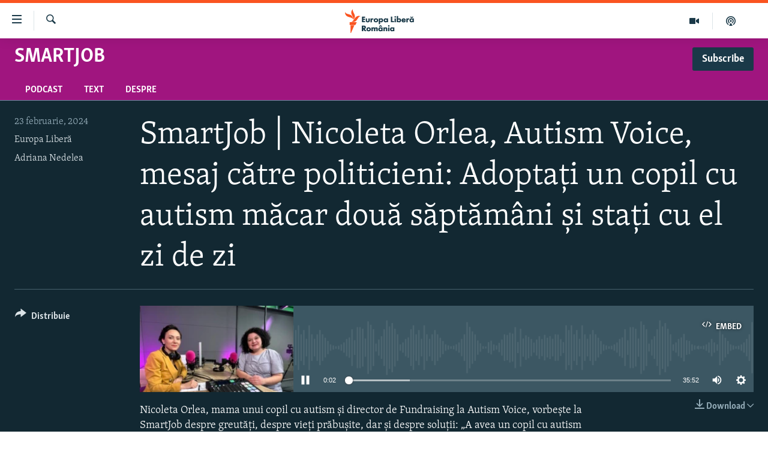

--- FILE ---
content_type: text/html; charset=utf-8
request_url: https://romania.europalibera.org/a/nicoleta-orlea-autism-voice-diagnostic-discriminare-terapia-aba-recuperare-autism/32817786.html
body_size: 12375
content:

<!DOCTYPE html>
<html lang="ro" dir="ltr" class="no-js">
<head>
<link href="/Content/responsive/RFE/ro-RO/RFE-ro-RO.css?&amp;av=0.0.0.0&amp;cb=370" rel="stylesheet"/>
<script src="//tags.europalibera.org/rferl-pangea/prod/utag.sync.js"></script> <script type='text/javascript' src='https://www.youtube.com/iframe_api' async></script>
<link rel="manifest" href="/manifest.json">
<script type="text/javascript">
//a general 'js' detection, must be on top level in <head>, due to CSS performance
document.documentElement.className = "js";
var cacheBuster = "370";
var appBaseUrl = "/";
var imgEnhancerBreakpoints = [0, 144, 256, 408, 650, 1023, 1597];
var isLoggingEnabled = false;
var isPreviewPage = false;
var isLivePreviewPage = false;
if (!isPreviewPage) {
window.RFE = window.RFE || {};
window.RFE.cacheEnabledByParam = window.location.href.indexOf('nocache=1') === -1;
const url = new URL(window.location.href);
const params = new URLSearchParams(url.search);
// Remove the 'nocache' parameter
params.delete('nocache');
// Update the URL without the 'nocache' parameter
url.search = params.toString();
window.history.replaceState(null, '', url.toString());
} else {
window.addEventListener('load', function() {
const links = window.document.links;
for (let i = 0; i < links.length; i++) {
links[i].href = '#';
links[i].target = '_self';
}
})
}
var pwaEnabled = false;
var swCacheDisabled;
</script>
<meta charset="utf-8" />
<title>SmartJob | Nicoleta Orlea, Autism Voice, mesaj către politicieni: Adoptați un copil cu autism măcar două săptăm&#226;ni și stați cu el zi de zi</title>
<meta name="description" content="Nicoleta Orlea, mama unui copil cu autism și director de Fundraising la Autism Voice, vorbește la SmartJob despre greutăți, despre vieți prăbușite, dar și despre soluții: „A avea un copil cu autism &#238;nseamnă un alt mod de a-ți trăi viața, dar nu e sf&#226;rșitul”. " />
<meta name="keywords" content="SmartJob, Audio, discriminare, sanatate, oms, Organizatia Mondiala a Sanatatii, handicap grav, SmartJob, adriana nedelea, nicoleta orlea, autism voice, fundraising, autism, copii autism, terapia ABA, logopedie, kinetoterapie, smartlab, simptome autism, simptome copil autism, logoterapie, shadow, insotitor copil autism, certificat handicap, autism romania" />
<meta name="viewport" content="width=device-width, initial-scale=1.0" />
<meta http-equiv="X-UA-Compatible" content="IE=edge" />
<meta name="robots" content="max-image-preview:large"><meta name="facebook-domain-verification" content="k3nlmqxamdlwyamdiwpe1na64zgsq8" />
<link href="https://romania.europalibera.org/a/nicoleta-orlea-autism-voice-diagnostic-discriminare-terapia-aba-recuperare-autism/32817786.html" rel="canonical" />
<meta name="apple-mobile-web-app-title" content="Radio Europa Liberă/Radio Libertatea" />
<meta name="apple-mobile-web-app-status-bar-style" content="black" />
<meta name="apple-itunes-app" content="app-id=475986784, app-argument=//32817786.ltr" />
<meta content="SmartJob | Nicoleta Orlea, Autism Voice, mesaj către politicieni: Adoptați un copil cu autism măcar două săptămâni și stați cu el zi de zi" property="og:title" />
<meta content="Nicoleta Orlea, mama unui copil cu autism și director de Fundraising la Autism Voice, vorbește la SmartJob despre greutăți, despre vieți prăbușite, dar și despre soluții: „A avea un copil cu autism înseamnă un alt mod de a-ți trăi viața, dar nu e sfârșitul”. " property="og:description" />
<meta content="article" property="og:type" />
<meta content="https://romania.europalibera.org/a/nicoleta-orlea-autism-voice-diagnostic-discriminare-terapia-aba-recuperare-autism/32817786.html" property="og:url" />
<meta content="Europa Liberă România" property="og:site_name" />
<meta content="https://www.facebook.com/romania.europalibera/" property="article:publisher" />
<meta content="https://gdb.rferl.org/01000000-0aff-0242-a2dd-08dc2c85b24d_w1200_h630.jpeg" property="og:image" />
<meta content="1200" property="og:image:width" />
<meta content="630" property="og:image:height" />
<meta content="568280086670706" property="fb:app_id" />
<meta content="Europa Liberă" name="Author" />
<meta content="Adriana Nedelea" name="Author" />
<meta content="player" name="twitter:card" />
<meta content="@SomeAccount" name="twitter:site" />
<meta content="https://romania.europalibera.org/embed/player/article/32817786.html" name="twitter:player" />
<meta content="435" name="twitter:player:width" />
<meta content="314" name="twitter:player:height" />
<meta content="https://rfe-audio.rferl.org/ro/2024/02/13/01000000-0aff-0242-c70b-08dc2c85c700.mp3" name="twitter:player:stream" />
<meta content="audio/mp3; codecs=&quot;mp3&quot;" name="twitter:player:stream:content_type" />
<meta content="SmartJob | Nicoleta Orlea, Autism Voice, mesaj către politicieni: Adoptați un copil cu autism măcar două săptămâni și stați cu el zi de zi" name="twitter:title" />
<meta content="Nicoleta Orlea, mama unui copil cu autism și director de Fundraising la Autism Voice, vorbește la SmartJob despre greutăți, despre vieți prăbușite, dar și despre soluții: „A avea un copil cu autism înseamnă un alt mod de a-ți trăi viața, dar nu e sfârșitul”. " name="twitter:description" />
<link rel="amphtml" href="https://romania.europalibera.org/amp/nicoleta-orlea-autism-voice-diagnostic-discriminare-terapia-aba-recuperare-autism/32817786.html" />
<script src="/Scripts/responsive/infographics.b?v=dVbZ-Cza7s4UoO3BqYSZdbxQZVF4BOLP5EfYDs4kqEo1&amp;av=0.0.0.0&amp;cb=370"></script>
<script src="/Scripts/responsive/loader.b?v=Q26XNwrL6vJYKjqFQRDnx01Lk2pi1mRsuLEaVKMsvpA1&amp;av=0.0.0.0&amp;cb=370"></script>
<link rel="icon" type="image/svg+xml" href="/Content/responsive/RFE/img/webApp/favicon.svg" />
<link rel="alternate icon" href="/Content/responsive/RFE/img/webApp/favicon.ico" />
<link rel="mask-icon" color="#ea6903" href="/Content/responsive/RFE/img/webApp/favicon_safari.svg" />
<link rel="apple-touch-icon" sizes="152x152" href="/Content/responsive/RFE/img/webApp/ico-152x152.png" />
<link rel="apple-touch-icon" sizes="144x144" href="/Content/responsive/RFE/img/webApp/ico-144x144.png" />
<link rel="apple-touch-icon" sizes="114x114" href="/Content/responsive/RFE/img/webApp/ico-114x114.png" />
<link rel="apple-touch-icon" sizes="72x72" href="/Content/responsive/RFE/img/webApp/ico-72x72.png" />
<link rel="apple-touch-icon-precomposed" href="/Content/responsive/RFE/img/webApp/ico-57x57.png" />
<link rel="icon" sizes="192x192" href="/Content/responsive/RFE/img/webApp/ico-192x192.png" />
<link rel="icon" sizes="128x128" href="/Content/responsive/RFE/img/webApp/ico-128x128.png" />
<meta name="msapplication-TileColor" content="#ffffff" />
<meta name="msapplication-TileImage" content="/Content/responsive/RFE/img/webApp/ico-144x144.png" />
<link rel="preload" href="/Content/responsive/fonts/Skolar-Lt_LatnCyrl_v2.4.woff" type="font/woff" as="font" crossorigin="anonymous" />
<link rel="alternate" type="application/rss+xml" title="RFE/RL - Top Stories [RSS]" href="/api/" />
<link rel="sitemap" type="application/rss+xml" href="/sitemap.xml" />
<link rel="stylesheet" href="/api/customization/zonecustomcss?zoneId=22921&amp;cv=2" />
</head>
<body class=" nav-no-loaded cc_theme pg-media js-category-to-nav pg-prog nojs-images ">
<script type="text/javascript" >
var analyticsData = {url:"https://romania.europalibera.org/a/nicoleta-orlea-autism-voice-diagnostic-discriminare-terapia-aba-recuperare-autism/32817786.html",property_id:"526",article_uid:"32817786",page_title:"SmartJob | Nicoleta Orlea, Autism Voice, mesaj către politicieni: Adoptați un copil cu autism măcar două săptămâni și stați cu el zi de zi",page_type:"clipsexternal",content_type:"audio",subcontent_type:"clipsexternal",last_modified:"2024-02-23 15:57:50Z",pub_datetime:"2024-02-23 15:57:50Z",pub_year:"2024",pub_month:"02",pub_day:"23",pub_hour:"15",pub_weekday:"Friday",section:"smartjob",english_section:"smartjob",byline:"Europa Liberă, Adriana Nedelea",categories:"smartjob,audio",tags:"discriminare;sanatate;oms;organizatia mondiala a sanatatii;handicap grav;smartjob;adriana nedelea;nicoleta orlea;autism voice;fundraising;autism;copii autism;terapia aba;logopedie;kinetoterapie;smartlab;simptome autism;simptome copil autism;logoterapie;shadow;insotitor copil autism;certificat handicap;autism romania",domain:"romania.europalibera.org",language:"Romanian",language_service:"RFERL Romanian",platform:"web",copied:"no",copied_article:"",copied_title:"",runs_js:"Yes",cms_release:"8.44.0.0.370",enviro_type:"prod",slug:"nicoleta-orlea-autism-voice-diagnostic-discriminare-terapia-aba-recuperare-autism",entity:"RFE",short_language_service:"ROM",platform_short:"W",page_name:"SmartJob | Nicoleta Orlea, Autism Voice, mesaj către politicieni: Adoptați un copil cu autism măcar două săptămâni și stați cu el zi de zi"};
</script>
<noscript><iframe src="https://www.googletagmanager.com/ns.html?id=GTM-WXZBPZ" height="0" width="0" style="display:none;visibility:hidden"></iframe></noscript><script type="text/javascript" data-cookiecategory="analytics">
var gtmEventObject = Object.assign({}, analyticsData, {event: 'page_meta_ready'});window.dataLayer = window.dataLayer || [];window.dataLayer.push(gtmEventObject);
if (top.location === self.location) { //if not inside of an IFrame
var renderGtm = "true";
if (renderGtm === "true") {
(function(w,d,s,l,i){w[l]=w[l]||[];w[l].push({'gtm.start':new Date().getTime(),event:'gtm.js'});var f=d.getElementsByTagName(s)[0],j=d.createElement(s),dl=l!='dataLayer'?'&l='+l:'';j.async=true;j.src='//www.googletagmanager.com/gtm.js?id='+i+dl;f.parentNode.insertBefore(j,f);})(window,document,'script','dataLayer','GTM-WXZBPZ');
}
}
</script>
<!--Analytics tag js version start-->
<script type="text/javascript" data-cookiecategory="analytics">
var utag_data = Object.assign({}, analyticsData, {});
if(typeof(TealiumTagFrom)==='function' && typeof(TealiumTagSearchKeyword)==='function') {
var utag_from=TealiumTagFrom();var utag_searchKeyword=TealiumTagSearchKeyword();
if(utag_searchKeyword!=null && utag_searchKeyword!=='' && utag_data["search_keyword"]==null) utag_data["search_keyword"]=utag_searchKeyword;if(utag_from!=null && utag_from!=='') utag_data["from"]=TealiumTagFrom();}
if(window.top!== window.self&&utag_data.page_type==="snippet"){utag_data.page_type = 'iframe';}
try{if(window.top!==window.self&&window.self.location.hostname===window.top.location.hostname){utag_data.platform = 'self-embed';utag_data.platform_short = 'se';}}catch(e){if(window.top!==window.self&&window.self.location.search.includes("platformType=self-embed")){utag_data.platform = 'cross-promo';utag_data.platform_short = 'cp';}}
(function(a,b,c,d){ a="https://tags.europalibera.org/rferl-pangea/prod/utag.js"; b=document;c="script";d=b.createElement(c);d.src=a;d.type="text/java"+c;d.async=true; a=b.getElementsByTagName(c)[0];a.parentNode.insertBefore(d,a); })();
</script>
<!--Analytics tag js version end-->
<!-- Analytics tag management NoScript -->
<noscript>
<img style="position: absolute; border: none;" src="https://ssc.europalibera.org/b/ss/bbgprod,bbgentityrferl/1/G.4--NS/1067766?pageName=rfe%3arom%3aw%3aclipsexternal%3asmartjob%20%7c%20nicoleta%20orlea%2c%20autism%20voice%2c%20mesaj%20c%c4%83tre%20politicieni%3a%20adopta%c8%9bi%20un%20copil%20cu%20autism%20m%c4%83car%20dou%c4%83%20s%c4%83pt%c4%83m%c3%a2ni%20%c8%99i%20sta%c8%9bi%20cu%20el%20zi%20de%20zi&amp;c6=smartjob%20%7c%20nicoleta%20orlea%2c%20autism%20voice%2c%20mesaj%20c%c4%83tre%20politicieni%3a%20adopta%c8%9bi%20un%20copil%20cu%20autism%20m%c4%83car%20dou%c4%83%20s%c4%83pt%c4%83m%c3%a2ni%20%c8%99i%20sta%c8%9bi%20cu%20el%20zi%20de%20zi&amp;v36=8.44.0.0.370&amp;v6=D=c6&amp;g=https%3a%2f%2fromania.europalibera.org%2fa%2fnicoleta-orlea-autism-voice-diagnostic-discriminare-terapia-aba-recuperare-autism%2f32817786.html&amp;c1=D=g&amp;v1=D=g&amp;events=event1&amp;c16=rferl%20romanian&amp;v16=D=c16&amp;c5=smartjob&amp;v5=D=c5&amp;ch=smartjob&amp;c15=romanian&amp;v15=D=c15&amp;c4=audio&amp;v4=D=c4&amp;c14=32817786&amp;v14=D=c14&amp;v20=no&amp;c17=web&amp;v17=D=c17&amp;mcorgid=518abc7455e462b97f000101%40adobeorg&amp;server=romania.europalibera.org&amp;pageType=D=c4&amp;ns=bbg&amp;v29=D=server&amp;v25=rfe&amp;v30=526&amp;v105=D=User-Agent " alt="analytics" width="1" height="1" /></noscript>
<!-- End of Analytics tag management NoScript -->
<!--*** Accessibility links - For ScreenReaders only ***-->
<section>
<div class="sr-only">
<h2>Linkuri accesibilitate</h2>
<ul>
<li><a href="#content" data-disable-smooth-scroll="1">Sari la conținutul principal</a></li>
<li><a href="#navigation" data-disable-smooth-scroll="1">Sari la navigarea principală</a></li>
<li><a href="#txtHeaderSearch" data-disable-smooth-scroll="1">Sari la căutare</a></li>
</ul>
</div>
</section>
<div dir="ltr">
<div id="page">
<aside>
<div class="ctc-message pos-fix">
<div class="ctc-message__inner">Link has been copied to clipboard</div>
</div>
</aside>
<div class="hdr-20 hdr-20--big">
<div class="hdr-20__inner">
<div class="hdr-20__max pos-rel">
<div class="hdr-20__side hdr-20__side--primary d-flex">
<label data-for="main-menu-ctrl" data-switcher-trigger="true" data-switch-target="main-menu-ctrl" class="burger hdr-trigger pos-rel trans-trigger" data-trans-evt="click" data-trans-id="menu">
<span class="ico ico-close hdr-trigger__ico hdr-trigger__ico--close burger__ico burger__ico--close"></span>
<span class="ico ico-menu hdr-trigger__ico hdr-trigger__ico--open burger__ico burger__ico--open"></span>
</label>
<div class="menu-pnl pos-fix trans-target" data-switch-target="main-menu-ctrl" data-trans-id="menu">
<div class="menu-pnl__inner">
<nav class="main-nav menu-pnl__item menu-pnl__item--first">
<ul class="main-nav__list accordeon" data-analytics-tales="false" data-promo-name="link" data-location-name="nav,secnav">
<li class="main-nav__item">
<a class="main-nav__item-name main-nav__item-name--link" href="/stiri" title="ȘTIRI" data-item-name="news" >ȘTIRI</a>
</li>
<li class="main-nav__item">
<a class="main-nav__item-name main-nav__item-name--link" href="/politica" title="Politică" data-item-name="politics" >Politică</a>
</li>
<li class="main-nav__item">
<a class="main-nav__item-name main-nav__item-name--link" href="/societate" title="Societate" data-item-name="romanian-news" >Societate</a>
</li>
<li class="main-nav__item">
<a class="main-nav__item-name main-nav__item-name--link" href="/externe" title="Externe" data-item-name="international" >Externe</a>
</li>
<li class="main-nav__item">
<a class="main-nav__item-name main-nav__item-name--link" href="/campanii" title="CAMPANII" data-item-name="campanii" >CAMPANII</a>
</li>
<li class="main-nav__item">
<a class="main-nav__item-name main-nav__item-name--link" href="/zeceintrebari" title="#10&#206;ntrebări" data-item-name="zece-intrebari" >#10&#206;ntrebări</a>
</li>
<li class="main-nav__item">
<a class="main-nav__item-name main-nav__item-name--link" href="/z/23158" title="Explainer" data-item-name="explainer" >Explainer</a>
</li>
</ul>
</nav>
<div class="menu-pnl__item menu-pnl__item--social">
<h5 class="menu-pnl__sub-head">Urmărește-ne</h5>
<a href="https://www.facebook.com/europalibera.romania" title="Urmărește-ne pe Facebook" data-analytics-text="follow_on_facebook" class="btn btn--rounded btn--social-inverted menu-pnl__btn js-social-btn btn-facebook" target="_blank" rel="noopener">
<span class="ico ico-facebook-alt ico--rounded"></span>
</a>
<a href="https://www.youtube.com/channel/UCOk4Hl2jxsTJ4AoyV2zukoQ" title="Urmărește-ne pe Youtube" data-analytics-text="follow_on_youtube" class="btn btn--rounded btn--social-inverted menu-pnl__btn js-social-btn btn-youtube" target="_blank" rel="noopener">
<span class="ico ico-youtube ico--rounded"></span>
</a>
<a href="https://www.instagram.com/europalibera.romania/" title="Urmărește-ne pe Instagram" data-analytics-text="follow_on_instagram" class="btn btn--rounded btn--social-inverted menu-pnl__btn js-social-btn btn-instagram" target="_blank" rel="noopener">
<span class="ico ico-instagram ico--rounded"></span>
</a>
</div>
<div class="menu-pnl__item">
<a href="/navigation/allsites" class="menu-pnl__item-link">
<span class="ico ico-languages "></span>
Toate site-urile REL/RL
</a>
</div>
</div>
</div>
<label data-for="top-search-ctrl" data-switcher-trigger="true" data-switch-target="top-search-ctrl" class="top-srch-trigger hdr-trigger">
<span class="ico ico-close hdr-trigger__ico hdr-trigger__ico--close top-srch-trigger__ico top-srch-trigger__ico--close"></span>
<span class="ico ico-search hdr-trigger__ico hdr-trigger__ico--open top-srch-trigger__ico top-srch-trigger__ico--open"></span>
</label>
<div class="srch-top srch-top--in-header" data-switch-target="top-search-ctrl">
<div class="container">
<form action="/s" class="srch-top__form srch-top__form--in-header" id="form-topSearchHeader" method="get" role="search"><label for="txtHeaderSearch" class="sr-only">Caută</label>
<input type="text" id="txtHeaderSearch" name="k" placeholder="Caută" accesskey="s" value="" class="srch-top__input analyticstag-event" onkeydown="if (event.keyCode === 13) { FireAnalyticsTagEventOnSearch('search', $dom.get('#txtHeaderSearch')[0].value) }" />
<button title="Caută" type="submit" class="btn btn--top-srch analyticstag-event" onclick="FireAnalyticsTagEventOnSearch('search', $dom.get('#txtHeaderSearch')[0].value) ">
<span class="ico ico-search"></span>
</button></form>
</div>
</div>
<a href="/" class="main-logo-link">
<img src="/Content/responsive/RFE/ro-RO/img/logo-compact.svg" class="main-logo main-logo--comp" alt="site logo">
<img src="/Content/responsive/RFE/ro-RO/img/logo.svg" class="main-logo main-logo--big" alt="site logo">
</a>
</div>
<div class="hdr-20__side hdr-20__side--secondary d-flex">
<a href="/podcasts" title="Podcast" class="hdr-20__secondary-item" data-item-name="podcast">
<span class="ico ico-podcast hdr-20__secondary-icon"></span>
</a>
<a href="/foto-video" title="Multimedia" class="hdr-20__secondary-item" data-item-name="video">
<span class="ico ico-video hdr-20__secondary-icon"></span>
</a>
<a href="/s" title="Caută" class="hdr-20__secondary-item hdr-20__secondary-item--search" data-item-name="search">
<span class="ico ico-search hdr-20__secondary-icon hdr-20__secondary-icon--search"></span>
</a>
<div class="srch-bottom">
<form action="/s" class="srch-bottom__form d-flex" id="form-bottomSearch" method="get" role="search"><label for="txtSearch" class="sr-only">Caută</label>
<input type="search" id="txtSearch" name="k" placeholder="Caută" accesskey="s" value="" class="srch-bottom__input analyticstag-event" onkeydown="if (event.keyCode === 13) { FireAnalyticsTagEventOnSearch('search', $dom.get('#txtSearch')[0].value) }" />
<button title="Caută" type="submit" class="btn btn--bottom-srch analyticstag-event" onclick="FireAnalyticsTagEventOnSearch('search', $dom.get('#txtSearch')[0].value) ">
<span class="ico ico-search"></span>
</button></form>
</div>
</div>
<img src="/Content/responsive/RFE/ro-RO/img/logo-print.gif" class="logo-print" alt="site logo">
<img src="/Content/responsive/RFE/ro-RO/img/logo-print_color.png" class="logo-print logo-print--color" alt="site logo">
</div>
</div>
</div>
<script>
if (document.body.className.indexOf('pg-home') > -1) {
var nav2In = document.querySelector('.hdr-20__inner');
var nav2Sec = document.querySelector('.hdr-20__side--secondary');
var secStyle = window.getComputedStyle(nav2Sec);
if (nav2In && window.pageYOffset < 150 && secStyle['position'] !== 'fixed') {
nav2In.classList.add('hdr-20__inner--big')
}
}
</script>
<div class="c-hlights c-hlights--breaking c-hlights--no-item" data-hlight-display="mobile,desktop">
<div class="c-hlights__wrap container p-0">
<div class="c-hlights__nav">
<a role="button" href="#" title="Precedent">
<span class="ico ico-chevron-backward m-0"></span>
<span class="sr-only">Precedent</span>
</a>
<a role="button" href="#" title="Următorul">
<span class="ico ico-chevron-forward m-0"></span>
<span class="sr-only">Următorul</span>
</a>
</div>
<span class="c-hlights__label">
<span class="">Ultima oră</span>
<span class="switcher-trigger">
<label data-for="more-less-1" data-switcher-trigger="true" class="switcher-trigger__label switcher-trigger__label--more p-b-0" title="Mai multe">
<span class="ico ico-chevron-down"></span>
</label>
<label data-for="more-less-1" data-switcher-trigger="true" class="switcher-trigger__label switcher-trigger__label--less p-b-0" title="Mai puține">
<span class="ico ico-chevron-up"></span>
</label>
</span>
</span>
<ul class="c-hlights__items switcher-target" data-switch-target="more-less-1">
</ul>
</div>
</div> <div id="content">
<div class="prog-hdr">
<div class="container">
<a href="/smartjob" class="prog-hdr__link">
<h1 class="title pg-title title--program">SmartJob</h1>
</a>
<div class="podcast-sub podcast-sub--prog-hdr">
<div class="podcast-sub__btn-outer">
<a class="btn podcast-sub__sub-btn" href="/podcast/sublink/22921" rel="noopener" target="_blank" title="Subscribe">
<span class="btn__text">
Subscribe
</span>
</a>
</div>
<div class="podcast-sub__overlay">
<div class="podcast-sub__modal-outer d-flex">
<div class="podcast-sub__modal">
<div class="podcast-sub__modal-top">
<div class="img-wrap podcast-sub__modal-top-img-w">
<div class="thumb thumb1_1">
<img data-src="https://gdb.rferl.org/01000000-0aff-0242-5447-08db69832d38_w50_r5.jpg" alt="SmartJob" />
</div>
</div>
<div class="podcast-sub__modal-top-ico">
<span class="ico ico-close"></span>
</div>
<h3 class="title podcast-sub__modal-title">Subscribe</h3>
</div>
<a class="podcast-sub__modal-link podcast-sub__modal-link--apple" href="https://podcasts.apple.com/us/podcast/smartjob/id1690013922" target="_blank" rel="noopener">
<span class="ico ico-apple-podcast"></span>
Apple Podcasts
</a>
<a class="podcast-sub__modal-link podcast-sub__modal-link--youtube-music" href="https://music.youtube.com/playlist?list=PLh6-jMtvnDjtIUooHKjYx4t-NDU4un1Px" target="_blank" rel="noopener">
<span class="ico ico-youtube-music"></span>
YouTube Music
</a>
<a class="podcast-sub__modal-link podcast-sub__modal-link--spotify" href="https://open.spotify.com/show/5aNt1xGHjCiFpZlskAjH4l" target="_blank" rel="noopener">
<span class="ico ico-spotify"></span>
Spotify
</a>
<a class="podcast-sub__modal-link podcast-sub__modal-link--youtube" href="https://www.youtube.com/watch?v=KYOO7msT68Y&amp;list=PLh6-jMtvnDjtIUooHKjYx4t-NDU4un1Px" target="_blank" rel="noopener">
<span class="ico ico-youtube"></span>
YouTube
</a>
<a class="podcast-sub__modal-link podcast-sub__modal-link--rss" href="/podcast/?zoneId=22921" target="_blank" rel="noopener">
<span class="ico ico-podcast"></span>
Abonează-te
</a>
</div>
</div>
</div>
</div>
</div>
<div class="nav-tabs nav-tabs--level-1 nav-tabs--prog-hdr nav-tabs--full">
<div class="container">
<div class="row">
<div class="nav-tabs__inner swipe-slide">
<ul class="nav-tabs__list swipe-slide__inner" role="tablist">
<li class="nav-tabs__item nav-tabs__item--prog-hdr nav-tabs__item--full">
<a href="/smartjob/episodes">Podcast</a>
</li>
<li class="nav-tabs__item nav-tabs__item--prog-hdr nav-tabs__item--full">
<a href="/smartjob/articles">Text</a>
</li>
<li class="nav-tabs__item nav-tabs__item--prog-hdr nav-tabs__item--full">
<a href="/smartjob/about">Despre</a>
</li>
</ul>
</div>
</div>
</div>
</div>
</div>
<div class="media-container">
<div class="container">
<div class="hdr-container">
<div class="row">
<div class="col-title col-xs-12 col-md-10 col-lg-10 pull-right"> <h1 class="">
SmartJob | Nicoleta Orlea, Autism Voice, mesaj către politicieni: Adoptați un copil cu autism măcar două săptăm&#226;ni și stați cu el zi de zi
</h1>
</div><div class="col-publishing-details col-xs-12 col-md-2 pull-left"> <div class="publishing-details ">
<div class="published">
<span class="date" >
<time pubdate="pubdate" datetime="2024-02-23T17:57:50+02:00">
23 februarie, 2024
</time>
</span>
</div>
<div class="links">
<ul class="links__list links__list--column">
<li class="links__item">
<a class="links__item-link" href="/author/europa-libera/juptqm" title="Europa Liberă">Europa Liberă</a>
</li>
<li class="links__item">
<a class="links__item-link" href="/author/adriana-nedelea/vtbuqo" title="Adriana Nedelea">Adriana Nedelea</a>
</li>
</ul>
</div>
</div>
</div><div class="col-lg-12 separator"> <div class="separator">
<hr class="title-line" />
</div>
</div><div class="col-multimedia col-xs-12 col-md-10 pull-right"> <div class="media-pholder media-pholder--audio ">
<div class="c-sticky-container" data-poster="https://gdb.rferl.org/01000000-0aff-0242-a2dd-08dc2c85b24d_w250_r1.jpeg">
<div class="c-sticky-element" data-sp_api="pangea-video" data-persistent data-persistent-browse-out >
<div class="c-mmp c-mmp--enabled c-mmp--loading c-mmp--audio c-mmp--detail c-mmp--has-poster c-sticky-element__swipe-el"
data-player_id="" data-title="SmartJob | Nicoleta Orlea, Autism Voice, mesaj către politicieni: Adoptați un copil cu autism măcar două săptăm&#226;ni și stați cu el zi de zi" data-hide-title="False"
data-breakpoint_s="320" data-breakpoint_m="640" data-breakpoint_l="992"
data-hlsjs-src="/Scripts/responsive/hls.b"
data-bypass-dash-for-vod="true"
data-bypass-dash-for-live-video="true"
data-bypass-dash-for-live-audio="true"
id="player32817786">
<div class="c-mmp__poster js-poster">
<img src="https://gdb.rferl.org/01000000-0aff-0242-a2dd-08dc2c85b24d_w250_r1.jpeg" alt="„Dacă copilul are certificat de handicap cu gradul grav, gradul &#238;nt&#226;i, atunci părintele primește, ca asistent personal, 1.500 lei, plus alocația mărită. Deci, undeva la 1.800 lei. P&#226;nă ajungi acolo e un &#238;ntreg proces umilitor, care durează luni de zile”, spune Nicoleta Orlea. " title="SmartJob | Nicoleta Orlea, Autism Voice, mesaj către politicieni: Adoptați un copil cu autism măcar două săptăm&#226;ni și stați cu el zi de zi" class="c-mmp__poster-image-h" />
</div>
<a class="c-mmp__fallback-link" href="https://rfe-audio.rferl.org/ro/2024/02/13/01000000-0aff-0242-c70b-08dc2c85c700.mp3">
<span class="c-mmp__fallback-link-icon">
<span class="ico ico-audio"></span>
</span>
</a>
<div class="c-spinner">
<img src="/Content/responsive/img/player-spinner.png" alt="Așteptați" title="Așteptați" />
</div>
<div class="c-mmp__player">
<audio src="https://rfe-audio.rferl.org/ro/2024/02/13/01000000-0aff-0242-c70b-08dc2c85c700.mp3" data-fallbacksrc="" data-fallbacktype="" data-type="audio/mp3" data-info="64 kbps" data-sources="[{&quot;AmpSrc&quot;:&quot;https://rfe-audio.rferl.org/ro/2024/02/13/01000000-0aff-0242-c70b-08dc2c85c700_hq.mp3&quot;,&quot;Src&quot;:&quot;https://rfe-audio.rferl.org/ro/2024/02/13/01000000-0aff-0242-c70b-08dc2c85c700_hq.mp3&quot;,&quot;Type&quot;:&quot;audio/mp3&quot;,&quot;DataInfo&quot;:&quot;128 kbps&quot;,&quot;Url&quot;:null,&quot;BlockAutoTo&quot;:null,&quot;BlockAutoFrom&quot;:null}]" data-pub_datetime="2024-02-23 17:57:50Z" data-lt-on-play="0" data-lt-url="" data-autoplay data-preload webkit-playsinline="webkit-playsinline" playsinline="playsinline" style="width:100%;height:140px" title="SmartJob | Nicoleta Orlea, Autism Voice, mesaj către politicieni: Adoptați un copil cu autism măcar două săptămâni și stați cu el zi de zi">
</audio>
</div>
<div class="c-mmp__overlay c-mmp__overlay--title c-mmp__overlay--partial c-mmp__overlay--disabled c-mmp__overlay--slide-from-top js-c-mmp__title-overlay">
<span class="c-mmp__overlay-actions c-mmp__overlay-actions-top js-overlay-actions">
<span class="c-mmp__overlay-actions-link c-mmp__overlay-actions-link--embed js-btn-embed-overlay" title="Embed">
<span class="c-mmp__overlay-actions-link-ico ico ico-embed-code"></span>
<span class="c-mmp__overlay-actions-link-text">Embed</span>
</span>
<span class="c-mmp__overlay-actions-link c-mmp__overlay-actions-link--close-sticky c-sticky-element__close-el" title="&#206;nchide">
<span class="c-mmp__overlay-actions-link-ico ico ico-close"></span>
</span>
</span>
<div class="c-mmp__overlay-title js-overlay-title">
<h5 class="c-mmp__overlay-media-title">
<a class="js-media-title-link" href="/a/32817786.html" target="_blank" rel="noopener" title="SmartJob | Nicoleta Orlea, Autism Voice, mesaj către politicieni: Adoptați un copil cu autism măcar două săptăm&#226;ni și stați cu el zi de zi">SmartJob | Nicoleta Orlea, Autism Voice, mesaj către politicieni: Adoptați un copil cu autism măcar două săptăm&#226;ni și stați cu el zi de zi</a>
</h5>
</div>
</div>
<div class="c-mmp__overlay c-mmp__overlay--sharing c-mmp__overlay--disabled c-mmp__overlay--slide-from-bottom js-c-mmp__sharing-overlay">
<span class="c-mmp__overlay-actions">
<span class="c-mmp__overlay-actions-link c-mmp__overlay-actions-link--embed js-btn-embed-overlay" title="Embed">
<span class="c-mmp__overlay-actions-link-ico ico ico-embed-code"></span>
<span class="c-mmp__overlay-actions-link-text">Embed</span>
</span>
<span class="c-mmp__overlay-actions-link c-mmp__overlay-actions-link--close js-btn-close-overlay" title="&#206;nchide">
<span class="c-mmp__overlay-actions-link-ico ico ico-close"></span>
</span>
</span>
<div class="c-mmp__overlay-tabs">
<div class="c-mmp__overlay-tab c-mmp__overlay-tab--disabled c-mmp__overlay-tab--slide-backward js-tab-embed-overlay" data-trigger="js-btn-embed-overlay" data-embed-source="//romania.europalibera.org/embed/player/0/32817786.html?type=audio" role="form">
<div class="c-mmp__overlay-body c-mmp__overlay-body--centered-vertical">
<div class="column">
<div class="c-mmp__status-msg ta-c js-message-embed-code-copied" role="tooltip">
Codul a fost copiat
</div>
<div class="c-mmp__form-group ta-c">
<input type="text" name="embed_code" class="c-mmp__input-text js-embed-code" dir="ltr" value="" readonly />
<span class="c-mmp__input-btn js-btn-copy-embed-code" title="Copiază"><span class="ico ico-content-copy"></span></span>
</div>
</div>
</div>
</div>
<div class="c-mmp__overlay-tab c-mmp__overlay-tab--disabled c-mmp__overlay-tab--slide-forward js-tab-sharing-overlay" data-trigger="js-btn-sharing-overlay" role="form">
<div class="c-mmp__overlay-body c-mmp__overlay-body--centered-vertical">
<div class="column">
<div class="c-mmp__status-msg ta-c js-message-share-url-copied" role="tooltip">
Codul URL a fost copiat
</div>
<div class="not-apply-to-sticky audio-fl-bwd">
<aside class="player-content-share share share--mmp" role="complementary"
data-share-url="https://romania.europalibera.org/a/32817786.html" data-share-title="SmartJob | Nicoleta Orlea, Autism Voice, mesaj către politicieni: Adoptați un copil cu autism măcar două săptăm&#226;ni și stați cu el zi de zi" data-share-text="">
<ul class="share__list">
<li class="share__item">
<a href="https://facebook.com/sharer.php?u=https%3a%2f%2fromania.europalibera.org%2fa%2f32817786.html"
data-analytics-text="share_on_facebook"
title="Facebook" target="_blank"
class="btn bg-transparent js-social-btn">
<span class="ico ico-facebook fs_xl "></span>
</a>
</li>
<li class="share__item">
<a href="https://twitter.com/share?url=https%3a%2f%2fromania.europalibera.org%2fa%2f32817786.html&amp;text=SmartJob+%7c+Nicoleta+Orlea%2c+Autism+Voice%2c+mesaj+c%c4%83tre+politicieni%3a+Adopta%c8%9bi+un+copil+cu+autism+m%c4%83car+dou%c4%83+s%c4%83pt%c4%83m%c3%a2ni+%c8%99i+sta%c8%9bi+cu+el+zi+de+zi"
data-analytics-text="share_on_twitter"
title="X (Twitter)" target="_blank"
class="btn bg-transparent js-social-btn">
<span class="ico ico-twitter fs_xl "></span>
</a>
</li>
<li class="share__item">
<a href="/a/32817786.html" title="Răsp&#226;ndește" class="btn bg-transparent" target="_blank" rel="noopener">
<span class="ico ico-ellipsis fs_xl "></span>
</a>
</li>
</ul>
</aside>
</div>
<hr class="c-mmp__separator-line audio-fl-bwd xs-hidden s-hidden" />
<div class="c-mmp__form-group ta-c audio-fl-bwd xs-hidden s-hidden">
<input type="text" name="share_url" class="c-mmp__input-text js-share-url" value="https://romania.europalibera.org/a/32817786.html" dir="ltr" readonly />
<span class="c-mmp__input-btn js-btn-copy-share-url" title="Copiază"><span class="ico ico-content-copy"></span></span>
</div>
</div>
</div>
</div>
</div>
</div>
<div class="c-mmp__overlay c-mmp__overlay--settings c-mmp__overlay--disabled c-mmp__overlay--slide-from-bottom js-c-mmp__settings-overlay">
<span class="c-mmp__overlay-actions">
<span class="c-mmp__overlay-actions-link c-mmp__overlay-actions-link--close js-btn-close-overlay" title="&#206;nchide">
<span class="c-mmp__overlay-actions-link-ico ico ico-close"></span>
</span>
</span>
<div class="c-mmp__overlay-body c-mmp__overlay-body--centered-vertical">
<div class="column column--scrolling js-sources"></div>
</div>
</div>
<div class="c-mmp__overlay c-mmp__overlay--disabled js-c-mmp__disabled-overlay">
<div class="c-mmp__overlay-body c-mmp__overlay-body--centered-vertical">
<div class="column">
<p class="ta-c"><span class="ico ico-clock"></span>Nici o sursă media</p>
</div>
</div>
</div>
<div class="c-mmp__cpanel-container js-cpanel-container">
<div class="c-mmp__cpanel c-mmp__cpanel--hidden">
<div class="c-mmp__cpanel-playback-controls">
<span class="c-mmp__cpanel-btn c-mmp__cpanel-btn--play js-btn-play" title="Play">
<span class="ico ico-play m-0"></span>
</span>
<span class="c-mmp__cpanel-btn c-mmp__cpanel-btn--pause js-btn-pause" title="pauză">
<span class="ico ico-pause m-0"></span>
</span>
</div>
<div class="c-mmp__cpanel-progress-controls">
<span class="c-mmp__cpanel-progress-controls-current-time js-current-time" dir="ltr">0:00</span>
<span class="c-mmp__cpanel-progress-controls-duration js-duration" dir="ltr">
0:35:52
</span>
<span class="c-mmp__indicator c-mmp__indicator--horizontal" dir="ltr">
<span class="c-mmp__indicator-lines js-progressbar">
<span class="c-mmp__indicator-line c-mmp__indicator-line--range js-playback-range" style="width:100%"></span>
<span class="c-mmp__indicator-line c-mmp__indicator-line--buffered js-playback-buffered" style="width:0%"></span>
<span class="c-mmp__indicator-line c-mmp__indicator-line--tracked js-playback-tracked" style="width:0%"></span>
<span class="c-mmp__indicator-line c-mmp__indicator-line--played js-playback-played" style="width:0%"></span>
<span class="c-mmp__indicator-line c-mmp__indicator-line--live js-playback-live"><span class="strip"></span></span>
<span class="c-mmp__indicator-btn ta-c js-progressbar-btn">
<button class="c-mmp__indicator-btn-pointer" type="button"></button>
</span>
<span class="c-mmp__badge c-mmp__badge--tracked-time c-mmp__badge--hidden js-progressbar-indicator-badge" dir="ltr" style="left:0%">
<span class="c-mmp__badge-text js-progressbar-indicator-badge-text">0:00</span>
</span>
</span>
</span>
</div>
<div class="c-mmp__cpanel-additional-controls">
<span class="c-mmp__cpanel-additional-controls-volume js-volume-controls">
<span class="c-mmp__cpanel-btn c-mmp__cpanel-btn--volume js-btn-volume" title="Volum">
<span class="ico ico-volume-unmuted m-0"></span>
</span>
<span class="c-mmp__indicator c-mmp__indicator--vertical js-volume-panel" dir="ltr">
<span class="c-mmp__indicator-lines js-volumebar">
<span class="c-mmp__indicator-line c-mmp__indicator-line--range js-volume-range" style="height:100%"></span>
<span class="c-mmp__indicator-line c-mmp__indicator-line--volume js-volume-level" style="height:0%"></span>
<span class="c-mmp__indicator-slider">
<span class="c-mmp__indicator-btn ta-c c-mmp__indicator-btn--hidden js-volumebar-btn">
<button class="c-mmp__indicator-btn-pointer" type="button"></button>
</span>
</span>
</span>
</span>
</span>
<div class="c-mmp__cpanel-additional-controls-settings js-settings-controls">
<span class="c-mmp__cpanel-btn c-mmp__cpanel-btn--settings-overlay js-btn-settings-overlay" title="Schimbă sursa">
<span class="ico ico-settings m-0"></span>
</span>
<span class="c-mmp__cpanel-btn c-mmp__cpanel-btn--settings-expand js-btn-settings-expand" title="Schimbă sursa">
<span class="ico ico-settings m-0"></span>
</span>
<div class="c-mmp__expander c-mmp__expander--sources js-c-mmp__expander--sources">
<div class="c-mmp__expander-content js-sources"></div>
</div>
</div>
</div>
</div>
</div>
</div>
</div>
</div>
<div class="media-download">
<div class="simple-menu">
<span class="handler">
<span class="ico ico-download"></span>
<span class="label">Download</span>
<span class="ico ico-chevron-down"></span>
</span>
<div class="inner">
<ul class="subitems">
<li class="subitem">
<a href="https://rfe-audio.rferl.org/ro/2024/02/13/01000000-0aff-0242-c70b-08dc2c85c700_hq.mp3?download=1" title="128 kbps | MP3" class="handler"
onclick="FireAnalyticsTagEventOnDownload(this, 'audio', 32817786, 'SmartJob | Nicoleta Orlea, Autism Voice, mesaj către politicieni: Adoptați un copil cu autism măcar două săptăm&#226;ni și stați cu el zi de zi', null, 'Europa Liberă, Adriana Nedelea', '2024', '02', '23')">
128 kbps | MP3
</a>
</li>
<li class="subitem">
<a href="https://rfe-audio.rferl.org/ro/2024/02/13/01000000-0aff-0242-c70b-08dc2c85c700.mp3?download=1" title="64 kbps | MP3" class="handler"
onclick="FireAnalyticsTagEventOnDownload(this, 'audio', 32817786, 'SmartJob | Nicoleta Orlea, Autism Voice, mesaj către politicieni: Adoptați un copil cu autism măcar două săptăm&#226;ni și stați cu el zi de zi', null, 'Europa Liberă, Adriana Nedelea', '2024', '02', '23')">
64 kbps | MP3
</a>
</li>
</ul>
</div>
</div>
</div>
<div class="intro m-t-md" >
<p >Nicoleta Orlea, mama unui copil cu autism și director de Fundraising la Autism Voice, vorbește la SmartJob despre greutăți, despre vieți prăbușite, dar și despre soluții: „A avea un copil cu autism &#238;nseamnă un alt mod de a-ți trăi viața, dar nu e sf&#226;rșitul”. </p>
</div>
<button class="btn btn--link btn-popout-player" data-default-display="block" data-popup-url="/pp/32817786/ppt0.html" title="Player pop-out">
<span class="ico ico-arrow-top-right"></span>
<span class="text">Player pop-out</span>
</button>
</div>
</div><div class="col-xs-12 col-md-2 col-lg-2 pull-left"> <div class="links">
<p class="buttons link-content-sharing p-0 ">
<button class="btn btn--link btn-content-sharing p-t-0 " id="btnContentSharing" value="text" role="Button" type="" title="comută mai multe opțiuni de distribuire">
<span class="ico ico-share ico--l"></span>
<span class="btn__text ">
Distribuie
</span>
</button>
</p>
<aside class="content-sharing js-content-sharing " role="complementary"
data-share-url="https://romania.europalibera.org/a/nicoleta-orlea-autism-voice-diagnostic-discriminare-terapia-aba-recuperare-autism/32817786.html" data-share-title="SmartJob | Nicoleta Orlea, Autism Voice, mesaj către politicieni: Adoptați un copil cu autism măcar două săptăm&#226;ni și stați cu el zi de zi" data-share-text="Nicoleta Orlea, mama unui copil cu autism și director de Fundraising la Autism Voice, vorbește la SmartJob despre greutăți, despre vieți prăbușite, dar și despre soluții: „A avea un copil cu autism &#238;nseamnă un alt mod de a-ți trăi viața, dar nu e sf&#226;rșitul”. ">
<div class="content-sharing__popover">
<h6 class="content-sharing__title">Distribuie</h6>
<button href="#close" id="btnCloseSharing" class="btn btn--text-like content-sharing__close-btn">
<span class="ico ico-close ico--l"></span>
</button>
<ul class="content-sharing__list">
<li class="content-sharing__item">
<div class="ctc ">
<input type="text" class="ctc__input" readonly="readonly">
<a href="" js-href="https://romania.europalibera.org/a/nicoleta-orlea-autism-voice-diagnostic-discriminare-terapia-aba-recuperare-autism/32817786.html" class="content-sharing__link ctc__button">
<span class="ico ico-copy-link ico--rounded ico--l"></span>
<span class="content-sharing__link-text">Copy link</span>
</a>
</div>
</li>
<li class="content-sharing__item">
<a href="https://facebook.com/sharer.php?u=https%3a%2f%2fromania.europalibera.org%2fa%2fnicoleta-orlea-autism-voice-diagnostic-discriminare-terapia-aba-recuperare-autism%2f32817786.html"
data-analytics-text="share_on_facebook"
title="Facebook" target="_blank"
class="content-sharing__link js-social-btn">
<span class="ico ico-facebook ico--rounded ico--l"></span>
<span class="content-sharing__link-text">Facebook</span>
</a>
</li>
<li class="content-sharing__item visible-xs-inline-block visible-sm-inline-block">
<a href="whatsapp://send?text=https%3a%2f%2fromania.europalibera.org%2fa%2fnicoleta-orlea-autism-voice-diagnostic-discriminare-terapia-aba-recuperare-autism%2f32817786.html"
data-analytics-text="share_on_whatsapp"
title="WhatsApp" target="_blank"
class="content-sharing__link js-social-btn">
<span class="ico ico-whatsapp ico--rounded ico--l"></span>
<span class="content-sharing__link-text">WhatsApp</span>
</a>
</li>
<li class="content-sharing__item visible-md-inline-block visible-lg-inline-block">
<a href="https://web.whatsapp.com/send?text=https%3a%2f%2fromania.europalibera.org%2fa%2fnicoleta-orlea-autism-voice-diagnostic-discriminare-terapia-aba-recuperare-autism%2f32817786.html"
data-analytics-text="share_on_whatsapp_desktop"
title="WhatsApp" target="_blank"
class="content-sharing__link js-social-btn">
<span class="ico ico-whatsapp ico--rounded ico--l"></span>
<span class="content-sharing__link-text">WhatsApp</span>
</a>
</li>
<li class="content-sharing__item">
<a href="https://twitter.com/share?url=https%3a%2f%2fromania.europalibera.org%2fa%2fnicoleta-orlea-autism-voice-diagnostic-discriminare-terapia-aba-recuperare-autism%2f32817786.html&amp;text=SmartJob+%7c+Nicoleta+Orlea%2c+Autism+Voice%2c+mesaj+c%c4%83tre+politicieni%3a+Adopta%c8%9bi+un+copil+cu+autism+m%c4%83car+dou%c4%83+s%c4%83pt%c4%83m%c3%a2ni+%c8%99i+sta%c8%9bi+cu+el+zi+de+zi"
data-analytics-text="share_on_twitter"
title="X (Twitter)" target="_blank"
class="content-sharing__link js-social-btn">
<span class="ico ico-twitter ico--rounded ico--l"></span>
<span class="content-sharing__link-text">X (Twitter)</span>
</a>
</li>
<li class="content-sharing__item">
<a href="mailto:?body=https%3a%2f%2fromania.europalibera.org%2fa%2fnicoleta-orlea-autism-voice-diagnostic-discriminare-terapia-aba-recuperare-autism%2f32817786.html&amp;subject=SmartJob | Nicoleta Orlea, Autism Voice, mesaj către politicieni: Adoptați un copil cu autism măcar două săptăm&#226;ni și stați cu el zi de zi"
title="Email"
class="content-sharing__link ">
<span class="ico ico-email ico--rounded ico--l"></span>
<span class="content-sharing__link-text">Email</span>
</a>
</li>
</ul>
</div>
</aside>
</div>
</div>
</div>
</div>
</div>
</div>
<div class="container">
<div class="body-container">
<div class="row">
<div class="col-xs-12 col-md-7 col-md-offset-2 pull-left"> <div class="content-offset">
<div class="media-block-wrap">
<h2 class="section-head">Podcast</h2>
<div class="row">
<ul>
<li class="col-xs-6 col-sm-4 col-md-4 col-lg-4">
<div class="media-block ">
<a href="/a/33646909.html" class="img-wrap img-wrap--t-spac img-wrap--size-4" title="SmartJob contra minciunii | Radu Hossu, activist civic: Va fi un an greu pentru democrație. Rusia cucerește creiere &#238;n Rom&#226;nia ">
<div class="thumb thumb16_9">
<noscript class="nojs-img">
<img src="https://gdb.rferl.org/a3c923f0-99c7-49c2-eac2-08de3c642a37_w160_r1.jpeg" alt="" />
</noscript>
<img data-src="https://gdb.rferl.org/a3c923f0-99c7-49c2-eac2-08de3c642a37_w33_r1.jpeg" src="" alt="" class=""/>
</div>
<span class="ico ico-audio ico--media-type"></span>
</a>
<div class="media-block__content">
<span class="date date--mb date--size-4" >ianuarie 16, 2026</span>
<a href="/a/33646909.html">
<h4 class="media-block__title media-block__title--size-4" title="SmartJob contra minciunii | Radu Hossu, activist civic: Va fi un an greu pentru democrație. Rusia cucerește creiere &#238;n Rom&#226;nia ">
SmartJob contra minciunii | Radu Hossu, activist civic: Va fi un an greu pentru democrație. Rusia cucerește creiere &#238;n Rom&#226;nia
</h4>
</a>
</div>
</div>
</li>
<li class="col-xs-6 col-sm-4 col-md-4 col-lg-4">
<div class="media-block ">
<a href="/a/33642888.html" class="img-wrap img-wrap--t-spac img-wrap--size-4" title="SmartJob contra minciunii | Victor Ilie, jurnalist de investigație: Dacă am avea acum alegeri &#238;n Rom&#226;nia, ar fi mult mai rău dec&#226;t &#238;n 2024">
<div class="thumb thumb16_9">
<noscript class="nojs-img">
<img src="https://gdb.rferl.org/a95e10c9-370d-43ea-e8c9-08de3c642a37_w160_r1.jpg" alt="" />
</noscript>
<img data-src="https://gdb.rferl.org/a95e10c9-370d-43ea-e8c9-08de3c642a37_w33_r1.jpg" src="" alt="" class=""/>
</div>
<span class="ico ico-audio ico--media-type"></span>
</a>
<div class="media-block__content">
<span class="date date--mb date--size-4" >ianuarie 09, 2026</span>
<a href="/a/33642888.html">
<h4 class="media-block__title media-block__title--size-4" title="SmartJob contra minciunii | Victor Ilie, jurnalist de investigație: Dacă am avea acum alegeri &#238;n Rom&#226;nia, ar fi mult mai rău dec&#226;t &#238;n 2024">
SmartJob contra minciunii | Victor Ilie, jurnalist de investigație: Dacă am avea acum alegeri &#238;n Rom&#226;nia, ar fi mult mai rău dec&#226;t &#238;n 2024
</h4>
</a>
</div>
</div>
</li>
<li class="col-xs-6 col-sm-4 col-md-4 col-lg-4">
<div class="media-block ">
<a href="/a/33631680.html" class="img-wrap img-wrap--t-spac img-wrap--size-4" title="SmartJob contra minciunii | Cristian Presură: N-am reușit să schimb părerea niciunui „platist”, &#238;n ciuda dovezilor că Păm&#226;ntul e rotund">
<div class="thumb thumb16_9">
<noscript class="nojs-img">
<img src="https://gdb.rferl.org/d7007891-5f0d-4ee1-fe11-08de3bed1b26_w160_r1.jpg" alt="Jurnalista Adriana Nedelea a stat de vorbă cu fizicianul Cristian Presură despre pseudoștiință și conspirații. " />
</noscript>
<img data-src="https://gdb.rferl.org/d7007891-5f0d-4ee1-fe11-08de3bed1b26_w33_r1.jpg" src="" alt="Jurnalista Adriana Nedelea a stat de vorbă cu fizicianul Cristian Presură despre pseudoștiință și conspirații. " class=""/>
</div>
<span class="ico ico-audio ico--media-type"></span>
</a>
<div class="media-block__content">
<span class="date date--mb date--size-4" >ianuarie 02, 2026</span>
<a href="/a/33631680.html">
<h4 class="media-block__title media-block__title--size-4" title="SmartJob contra minciunii | Cristian Presură: N-am reușit să schimb părerea niciunui „platist”, &#238;n ciuda dovezilor că Păm&#226;ntul e rotund">
SmartJob contra minciunii | Cristian Presură: N-am reușit să schimb părerea niciunui „platist”, &#238;n ciuda dovezilor că Păm&#226;ntul e rotund
</h4>
</a>
</div>
</div>
</li>
<li class="col-xs-6 col-sm-4 col-md-4 col-lg-4">
<div class="media-block ">
<a href="/a/33630734.html" class="img-wrap img-wrap--t-spac img-wrap--size-4" title="SmartJob contra minciunii | Silviu Faiăr, creator de conținut online: Politicienii au o problemă fantastică &#238;n a nu asculta jumătate de țară">
<div class="thumb thumb16_9">
<noscript class="nojs-img">
<img src="https://gdb.rferl.org/522eb6e1-966e-4987-b8ed-08de3c914337_cx0_cy7_cw100_w160_r1.jpg" alt="" />
</noscript>
<img data-src="https://gdb.rferl.org/522eb6e1-966e-4987-b8ed-08de3c914337_cx0_cy7_cw100_w33_r1.jpg" src="" alt="" class=""/>
</div>
<span class="ico ico-audio ico--media-type"></span>
</a>
<div class="media-block__content">
<span class="date date--mb date--size-4" >decembrie 26, 2025</span>
<a href="/a/33630734.html">
<h4 class="media-block__title media-block__title--size-4" title="SmartJob contra minciunii | Silviu Faiăr, creator de conținut online: Politicienii au o problemă fantastică &#238;n a nu asculta jumătate de țară">
SmartJob contra minciunii | Silviu Faiăr, creator de conținut online: Politicienii au o problemă fantastică &#238;n a nu asculta jumătate de țară
</h4>
</a>
</div>
</div>
</li>
<li class="col-xs-6 col-sm-4 col-md-4 col-lg-4">
<div class="media-block ">
<a href="/a/33625410.html" class="img-wrap img-wrap--t-spac img-wrap--size-4" title="SmartJob contra minciunii | Col. &#238;n rezervă Ciprian Pripoae-Șerbănescu: Dacă Rom&#226;nia ar fi atacată, sunt convins că rom&#226;nii ar apăra-o">
<div class="thumb thumb16_9">
<noscript class="nojs-img">
<img src="https://gdb.rferl.org/de5cc93c-c6b7-401a-b749-08de3c914337_cx0_cy10_cw100_w160_r1.jpeg" alt="" />
</noscript>
<img data-src="https://gdb.rferl.org/de5cc93c-c6b7-401a-b749-08de3c914337_cx0_cy10_cw100_w33_r1.jpeg" src="" alt="" class=""/>
</div>
<span class="ico ico-audio ico--media-type"></span>
</a>
<div class="media-block__content">
<span class="date date--mb date--size-4" >decembrie 19, 2025</span>
<a href="/a/33625410.html">
<h4 class="media-block__title media-block__title--size-4" title="SmartJob contra minciunii | Col. &#238;n rezervă Ciprian Pripoae-Șerbănescu: Dacă Rom&#226;nia ar fi atacată, sunt convins că rom&#226;nii ar apăra-o">
SmartJob contra minciunii | Col. &#238;n rezervă Ciprian Pripoae-Șerbănescu: Dacă Rom&#226;nia ar fi atacată, sunt convins că rom&#226;nii ar apăra-o
</h4>
</a>
</div>
</div>
</li>
<li class="col-xs-6 col-sm-4 col-md-4 col-lg-4">
<div class="media-block ">
<a href="/a/33619112.html" class="img-wrap img-wrap--t-spac img-wrap--size-4" title="SmartJob contra minciunii | Mădălina Voinea, Expert Forum: La țară e (mai) mult gunoi informațional. Statul rom&#226;n nu e acolo pentru oameni">
<div class="thumb thumb16_9">
<noscript class="nojs-img">
<img src="https://gdb.rferl.org/8eb0ad47-31f7-4b57-ca72-08de2bf59747_cx0_cy8_cw100_w160_r1.jpeg" alt="Mădălina Voinea este coordonatoarea programului de monitorizare digitală &#238;n cadrul Expert Forum." />
</noscript>
<img data-src="https://gdb.rferl.org/8eb0ad47-31f7-4b57-ca72-08de2bf59747_cx0_cy8_cw100_w33_r1.jpeg" src="" alt="Mădălina Voinea este coordonatoarea programului de monitorizare digitală &#238;n cadrul Expert Forum." class=""/>
</div>
<span class="ico ico-audio ico--media-type"></span>
</a>
<div class="media-block__content">
<span class="date date--mb date--size-4" >decembrie 12, 2025</span>
<a href="/a/33619112.html">
<h4 class="media-block__title media-block__title--size-4" title="SmartJob contra minciunii | Mădălina Voinea, Expert Forum: La țară e (mai) mult gunoi informațional. Statul rom&#226;n nu e acolo pentru oameni">
SmartJob contra minciunii | Mădălina Voinea, Expert Forum: La țară e (mai) mult gunoi informațional. Statul rom&#226;n nu e acolo pentru oameni
</h4>
</a>
</div>
</div>
</li>
</ul>
</div>
<a class="link-more" href="/z/22921">Toate episoadele</a> </div>
</div>
</div>
</div>
</div>
</div>
<a class="btn pos-abs p-0 lazy-scroll-load" data-ajax="true" data-ajax-mode="replace" data-ajax-update="#ymla-section" data-ajax-url="/part/section/5/7590" href="/p/7590.html" loadonce="true" title="Citiți și...">​</a> <div id="ymla-section" class="clear ymla-section"></div>
</div>
<footer role="contentinfo">
<div id="foot" class="foot">
<div class="container">
<div class="foot-nav collapsed" id="foot-nav">
<div class="menu">
<ul class="items">
<li class="socials block-socials">
<span class="handler" id="socials-handler">
Urmărește-ne
</span>
<div class="inner">
<ul class="subitems follow">
<li>
<a href="https://www.facebook.com/europalibera.romania" title="Urmărește-ne pe Facebook" data-analytics-text="follow_on_facebook" class="btn btn--rounded js-social-btn btn-facebook" target="_blank" rel="noopener">
<span class="ico ico-facebook-alt ico--rounded"></span>
</a>
</li>
<li>
<a href="https://www.youtube.com/channel/UCOk4Hl2jxsTJ4AoyV2zukoQ" title="Urmărește-ne pe Youtube" data-analytics-text="follow_on_youtube" class="btn btn--rounded js-social-btn btn-youtube" target="_blank" rel="noopener">
<span class="ico ico-youtube ico--rounded"></span>
</a>
</li>
<li>
<a href="https://www.instagram.com/europalibera.romania/" title="Urmărește-ne pe Instagram" data-analytics-text="follow_on_instagram" class="btn btn--rounded js-social-btn btn-instagram" target="_blank" rel="noopener">
<span class="ico ico-instagram ico--rounded"></span>
</a>
</li>
<li>
<a href="/rssfeeds" title="RSS" data-analytics-text="follow_on_rss" class="btn btn--rounded js-social-btn btn-rss" >
<span class="ico ico-rss ico--rounded"></span>
</a>
</li>
<li>
<a href="https://news.google.com/publications/CAAiEI4WBkygAQZV2pOiPz8ZyJkqFAgKIhCOFgZMoAEGVdqToj8_GciZ?hl=en-US&amp;gl=US&amp;ceid=US%3Aen" title="Follow us on Google News" data-analytics-text="follow_on_google_news" class="btn btn--rounded js-social-btn btn-g-news" target="_blank" rel="noopener">
<span class="ico ico-google-news ico--rounded"></span>
</a>
</li>
<li>
<a href="https://twitter.com/EuropaLiberaRo" title="Urmărește-ne pe Twitter" data-analytics-text="follow_on_twitter" class="btn btn--rounded js-social-btn btn-twitter" target="_blank" rel="noopener">
<span class="ico ico-twitter ico--rounded"></span>
</a>
</li>
</ul>
</div>
</li>
<li class="block-primary collapsed collapsible item">
<span class="handler">
Informații despre site
<span title="&#206;nchide" class="ico ico-chevron-up"></span>
<span title="Deschide" class="ico ico-chevron-down"></span>
<span title="Adaugă" class="ico ico-plus"></span>
<span title="Șterge" class="ico ico-minus"></span>
</span>
<div class="inner">
<ul class="subitems">
<li class="subitem">
<a class="handler" href="/data-de-contact" title="Contactați-ne" >Contactați-ne</a>
</li>
<li class="subitem">
<a class="handler" href="/despre-noi-europa-libera" title="Despre noi" >Despre noi</a>
</li>
<li class="subitem">
<a class="handler" href="/reguli-rferl" title="Politica RFE/RL" >Politica RFE/RL</a>
</li>
</ul>
</div>
</li>
<li class="block-primary collapsed collapsible item">
<span class="handler">
Newsletter
<span title="&#206;nchide" class="ico ico-chevron-up"></span>
<span title="Deschide" class="ico ico-chevron-down"></span>
<span title="Adaugă" class="ico ico-plus"></span>
<span title="Șterge" class="ico ico-minus"></span>
</span>
<div class="inner">
<ul class="subitems">
<li class="subitem">
<a class="handler" href="https://romania.europalibera.org/newsletter-europa-libera" title="Abonează-te" target="_blank" rel="noopener">Abonează-te</a>
</li>
</ul>
</div>
</li>
</ul>
</div>
</div>
<div class="foot__item foot__item--copyrights">
<p class="copyright">Radio Free Europe/Radio Liberty © 2026 RFE/RL, Inc. Toate drepturile rezervate</p>
</div>
</div>
</div>
</footer> </div>
</div>
<script src="https://cdn.onesignal.com/sdks/web/v16/OneSignalSDK.page.js" defer></script>
<script>
if (!isPreviewPage) {
window.OneSignalDeferred = window.OneSignalDeferred || [];
OneSignalDeferred.push(function(OneSignal) {
OneSignal.init({
appId: "81ee5bb6-3975-4f97-a11b-32e2d22836ba",
});
});
}
</script> <script defer src="/Scripts/responsive/serviceWorkerInstall.js?cb=370"></script>
<script type="text/javascript">
// opera mini - disable ico font
if (navigator.userAgent.match(/Opera Mini/i)) {
document.getElementsByTagName("body")[0].className += " can-not-ff";
}
// mobile browsers test
if (typeof RFE !== 'undefined' && RFE.isMobile) {
if (RFE.isMobile.any()) {
document.getElementsByTagName("body")[0].className += " is-mobile";
}
else {
document.getElementsByTagName("body")[0].className += " is-not-mobile";
}
}
</script>
<script src="/conf.js?x=370" type="text/javascript"></script>
<div class="responsive-indicator">
<div class="visible-xs-block">XS</div>
<div class="visible-sm-block">SM</div>
<div class="visible-md-block">MD</div>
<div class="visible-lg-block">LG</div>
</div>
<script type="text/javascript">
var bar_data = {
"apiId": "32817786",
"apiType": "1",
"isEmbedded": "0",
"culture": "ro-RO",
"cookieName": "cmsLoggedIn",
"cookieDomain": "romania.europalibera.org"
};
</script>
<div id="scriptLoaderTarget" style="display:none;contain:strict;"></div>
</body>
</html>

--- FILE ---
content_type: text/css; charset=utf-8
request_url: https://romania.europalibera.org/api/customization/zonecustomcss?zoneId=22921&cv=2
body_size: -142
content:
.prog-hdr {
  background-color: #a0157f;
}